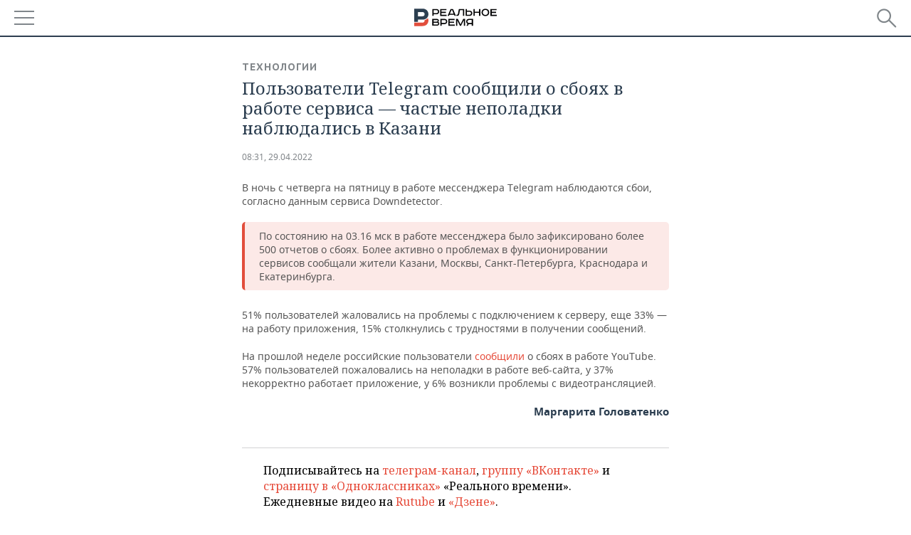

--- FILE ---
content_type: application/javascript
request_url: https://smi2.ru/counter/settings?payload=CMDnAhjz6cvHvzM6JGIwZmMwYjQ4LTJmNDYtNDcwZC1hYmRkLWE1ZDlhOWI5MWU3OQ&cb=_callbacks____0mkurz5z3
body_size: 1514
content:
_callbacks____0mkurz5z3("[base64]");